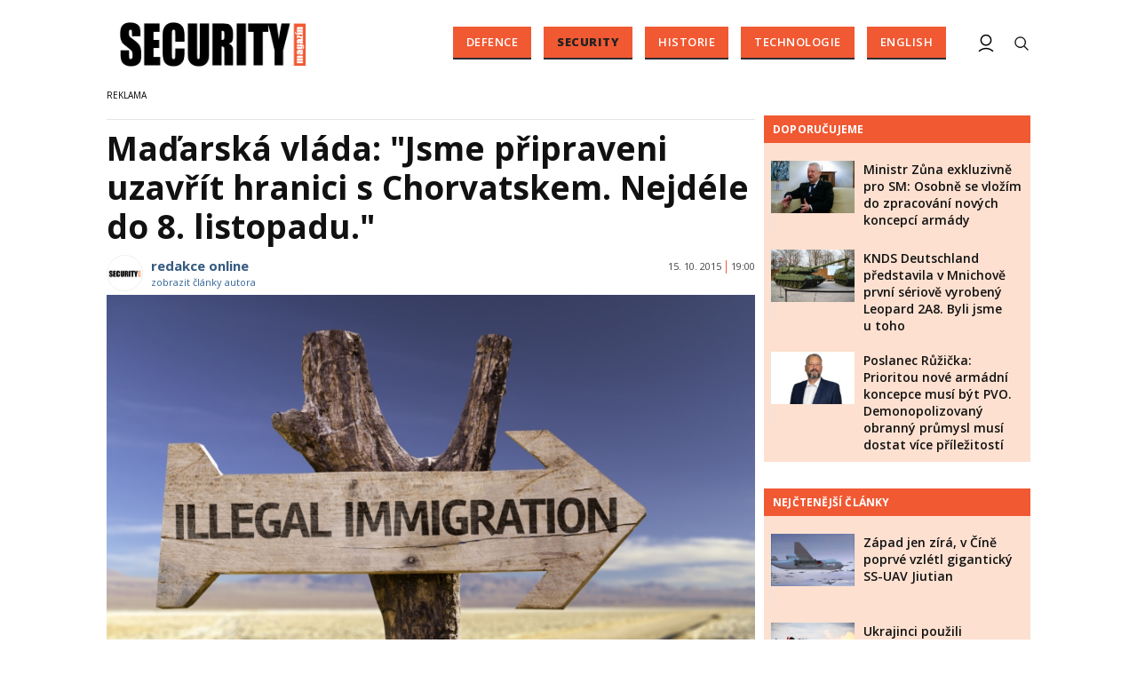

--- FILE ---
content_type: text/html; charset=utf-8
request_url: https://www.securitymagazin.cz/security/madarska-vlada-jsme-pripraveni-uzavrit-hranici-s-chorvatskem-nejdele-do-8-listopadu-1404047717.html
body_size: 14679
content:


<!DOCTYPE html>

<html xmlns="http://www.w3.org/1999/xhtml" xmlns:og="http://ogp.me/ns#" xmlns:fb="http://ogp.me/ns/fb#">
<head>
<base href="https://www.securitymagazin.cz" />
<title>
	Maďarská vláda: &#8221;Jsme připraveni uzavřít hranici s Chorvatskem. Nejdéle do 8. listopadu.&#8221; | SECURITY MAGAZÍN
</title><meta http-equiv="content-language" content="cs" /><meta http-equiv="content-type" content="text/html; charset=utf-8" /><meta name="viewport" content="width=device-width, initial-scale=1.0" /><meta id="metaRobots" name="robots" content="all" />
<link rel="image_src" href="https://www.securitymagazin.cz/images/theme/20150429122937_Dollarphotoclub_68429615.jpg" />
<meta property="twitter:card" content="summary_large_image"/><meta name="format-detection" content="telephone=no" />
<meta property="twitter:image:src" content="https://www.securitymagazin.cz/images/theme/20150429122937_Dollarphotoclub_68429615.jpg"/>
<meta property="og:image" content="https://www.securitymagazin.cz/images/theme/20150429122937_Dollarphotoclub_68429615.jpg"/>
<meta property="og:image:width" content="730"/>
<meta property="og:image:height" content="382"/><meta name="google-site-verification" content="hAre688do7zqkYnG5tFaqTmk5_wnLirIE6O-68OCN38" />
<meta property="twitter:title" content="Maďarská vláda: &#8221;Jsme připraveni uzavřít hranici s Chorvatskem. Nejdéle do 8. listopadu.&#8221;"/><link rel="icon" type="image/png" href="../images/assets/favicon/favicon32.png" sizes="32x32" /><link rel="alternate" type="application/rss+xml" title="RSS" href="//www.securitymagazin.cz/rss.xml" /><link rel="preconnect" href="https://fonts.googleapis.com" /><link rel="preconnect" href="https://fonts.gstatic.com" crossorigin="" /><link href="https://fonts.googleapis.com/css2?family=Open+Sans:ital,wght@0,300;0,400;0,500;0,600;0,700;0,800;1,300;1,400;1,500;1,600;1,700;1,800&amp;family=Roboto+Slab:wght@100;300;400;500;600;700;800;900&amp;display=swap" rel="stylesheet" />
	<script type="text/javascript" src="js/fce.js?21"></script>
	
	<script type="application/ld+json">{"@context": "https://schema.org","@type": "NewsArticle","mainEntityOfPage": {"@type": "WebPage","@id": "https://www.securitymagazin.cz/security/madarska-vlada-jsme-pripraveni-uzavrit-hranici-s-chorvatskem-nejdele-do-8-listopadu-1404047717.html"},"headline": "Maďarská vláda: &#8220;Jsme připraveni uzavřít hranici s Chorvatskem. Nejdéle do 8. listopadu.&#8220;","image": "https://www.securitymagazin.cz/images/theme/20150429122937_Dollarphotoclub_68429615.jpg","datePublished": "2015-10-15T19:00+01:00","dateModified": "2015-10-15T19:00+01:00","author": {"@type": "Person","name": "redakce online","image": "https://www.securitymagazin.cz/images/users/secmag.jpg","url": "https://www.securitymagazin.cz/autor/redakce-online.htm"},"publisher": {"@type": "Organization","name": "SecurityMagazin.cz","url": "https://www.securitymagazin.cz/","logo": "https://www.securitymagazin.cz/images/logo.png"}}</script><script type="application/ld+json">{"@context": "https://schema.org","@type": "Organization","name": "SecurityMagazin.cz","url": "https://www.securitymagazin.cz/","logo": "https://www.securitymagazin.cz/images/logo.png"}</script><script type="application/ld+json">{"@context": "https://schema.org","@type": "Person","name": "redakce online","image": "https://www.securitymagazin.cz/images/users/secmag.jpg","url": "https://www.securitymagazin.cz/autor/redakce-online.htm","worksFor": {"@type": "Organization","name": "SecurityMagazin.cz","url": "https://www.securitymagazin.cz/","logo": "https://www.securitymagazin.cz/images/logo.png"}}</script>
	<script type="text/javascript">
		var icuPageSection = 'security',
		icuDisablePersonalizedAds = false,
		sznUser = false;
</script>
<!-- ========================================================= 
     00 - sznUser=both
     ========================================================= -->
<!-- =========================================================
     0. PRECONNECT & PREFETCH (Optimalizace rychlosti)
     ========================================================= -->
<link rel="dns-prefetch" href="//pagead2.googlesyndication.com">
<link rel="dns-prefetch" href="//securepubads.g.doubleclick.net">
<link rel="dns-prefetch" href="//www.googletagmanager.com">

<link rel="preconnect" href="https://pagead2.googlesyndication.com" crossorigin>
<link rel="preconnect" href="https://securepubads.g.doubleclick.net" crossorigin>
<link rel="preconnect" href="https://www.googletagmanager.com" crossorigin>

<!-- =========================================================
     1. GCMv2 DEFAULT CONFIG (Musí být úplně nahoře!)
     ========================================================= -->
<script>
  window.dataLayer = window.dataLayer || [];
  function gtag(){ dataLayer.push(arguments); }

  // Výchozí stav – vše DENIED, čekáme na update z CMP
  gtag('consent','default',{
    'ad_storage':'denied',
    'analytics_storage':'denied',
    'ad_user_data':'denied',
    'ad_personalization':'denied',
    'wait_for_update':500
  });

  // Bezpečnostní pojistka pro v2
  gtag('set','ads_data_redaction',true);
</script>

<!-- =========================================================
     2. CONSENTMANAGER CMP (Semi-automatic)
     ========================================================= -->
<!-- ID 6e40c6f9323eb odpovídá SecurityMagazin.cz -->
<script type="text/javascript"
        src="https://cdn.consentmanager.net/delivery/js/semiautomatic.min.js"
        data-cmp-ab="1"
        data-cmp-cdid="6e40c6f9323eb"
        data-cmp-host="b.delivery.consentmanager.net"
        data-cmp-cdn="cdn.consentmanager.net"
        data-cmp-codesrc="0"></script>

<!-- =========================================================
     3. GA4 (GTAG.js)
     ========================================================= -->
<script async src="https://www.googletagmanager.com/gtag/js?id=G-5H2B73DS6B"></script>
<script>
  // gtag/dataLayer už jsou definované výše v GCMv2 bloku
  gtag('js',new Date());
  gtag('config','G-5H2B73DS6B');
</script><!-- =========================================================
     00 - sznUser=false
     ========================================================= -->
<!-- =========================================================
     4. GOOGLE AD MANAGER (GPT.js)
     ========================================================= -->
<script async src="https://securepubads.g.doubleclick.net/tag/js/gpt.js"></script>
<script>
  window.googletag = window.googletag || {cmd: []};

  googletag.cmd.push(function() {
    var pubads = googletag.pubads();

    // Volitelný targeting
    try{ pubads.setTargeting('section', window.icuPageSection || 'general'); }catch(e){}

    // =========================================================
    // CONSENT MODE / CMP: Zastaví první requesty, dokud nedáme povel.
    // =========================================================
    try{ pubads.disableInitialLoad(); }catch(e){}

    //  --- Size mappings ---

    var leaderBoardMapping = googletag.sizeMapping()
      .addSize([0,0],    [[320,50],[300,50]])
      .addSize([360,0],  [[320,50],[300,50],[320,100],[300,100]])
      .addSize([480,0],  [[468,60],[320,100],[300,100]])
      .addSize([728,0],  [[728,90],[468,60]])
      .addSize([980,0],  [[970,310],[970,90],[728,90]])
      .addSize([1200,0], [[970,250],[970,310],[970,90]])
      .build();

    // BA – custom formáty (article bottom)
    var bottomArticleMapping = googletag.sizeMapping()
      .addSize([0,0],    [])                                           // < 468: neukazovat
      .addSize([468,0],  [[468,282],[468,300]])                        // 468+
      .addSize([480,0],  [[480,300],[468,282],[468,300]])              // 480+
      .addSize([700,0],  [[700,300],[700,282],[700,270],[700,172],[480,300],[468,300],[468,282]]) // 700+
      .build();

    // BBB – velké formáty až od tablet/desktop
    var bottomBoardMapping = googletag.sizeMapping()
      .addSize([0,0],    [])                                           // < 728: neukazovat
      .addSize([728,0],  [[728,90]])
      .addSize([980,0],  [[970,310],[970,250],[728,90]])
      .addSize([1024,0], [[1024,200],[1024,100],[970,310],[970,250],[728,90]])
      .build();

    // SS1 – sidebar jen od desktopu
    var skyScraperMapping992 = googletag.sizeMapping()
      .addSize([0,0],    [])                                           // < 992: neukazovat
      .addSize([992,0],  [[300,600],[200,600],[160,600],[120,600],[300,300],[300,250]])
      .addSize([1200,0], [[300,600],[200,600],[160,600],[120,600],[300,300],[300,250]])
      .build();

    // Wall1 – pouze od šířky 480
    var wallMapping = googletag.sizeMapping()
      .addSize([0,0],    [])                                           // < 480: neukazovat
      .addSize([480,0],  [[480,320],[480,300]])
      .build();

    // --- Definice slotů ---

    googletag.defineSlot(
      '/398815093/GATE',
      [[320,50],[300,50],[320,100],[300,100],[468,60],[728,90],[970,90],[970,250],[970,310]],
      'div-gpt-ad-1765242092278-0'
    ).defineSizeMapping(leaderBoardMapping).addService(pubads);

    googletag.defineSlot(
      '/398815093/BA',
      [[700,270],[468,282],[480,300],[468,300],[700,172],[700,282],[700,300]],
      'div-gpt-ad-1487671792536-0'
    ).defineSizeMapping(bottomArticleMapping).addService(pubads);

    googletag.defineSlot(
      '/398815093/BBB',
      [[728,90],[970,250],[970,310],[1024,100],[1024,200]],
      'div-gpt-ad-1487671792536-4'
    ).defineSizeMapping(bottomBoardMapping).addService(pubads);

    googletag.defineSlot(
      '/398815093/SS1',
      [[300,600],[200,600],[160,600],[120,600],[300,300],[300,250]],
      'div-gpt-ad-1487671792536-20'
    ).defineSizeMapping(skyScraperMapping992).addService(pubads);

    googletag.defineSlot(
      '/398815093/Wall1',
      [[480,320],[480,300]],
      'div-gpt-ad-1506348602750-28'
    ).defineSizeMapping(wallMapping).addService(pubads);

    // --- Nastavení služby ---
    pubads.enableLazyLoad({
      fetchMarginPercent:200,
      renderMarginPercent:100,
      mobileScaling:2.0
    });
    pubads.setTargeting('site','securitymagazin.cz');
    pubads.enableSingleRequest();
    pubads.collapseEmptyDivs();
    googletag.enableServices();

    // =========================================================
    // Po načtení DOM (kdy už typicky proběhly inline googletag.display() v body)
    // provedeme 1x refresh a tím spustíme první ad requesty.
    // =========================================================
    (function(){
      function doRefreshOnce(){
        if(window.__sm_gpt_initial_refresh_done){ return; }
        window.__sm_gpt_initial_refresh_done = true;

        setTimeout(function(){
          try{ pubads.refresh(); }catch(e){}
        }, 0);
      }

      if(document.readyState === 'loading'){
        document.addEventListener('DOMContentLoaded', doRefreshOnce);
      }else{
        doRefreshOnce();
      }
    })();

  });
</script>


<!-- =========================================================
     5. OneSignal notification – řízeno přes CMP (Consentmanager)
     ========================================================= -->

<link rel="manifest" href="/manifest.json" />

<!-- 1) Načtení knihovny – blokováno/povolováno CMP -->
<script
  type="text/plain"
  class="cmplazyload"
  data-cmp-vendor="c81378"
  async
  data-cmp-src="https://cdn.onesignal.com/sdks/OneSignalSDK.js">
</script>

<!-- 2) Inicializace – spustí se jen pokud je vendor povolen -->
<script
  type="text/plain"
  class="cmplazyload"
  data-cmp-vendor="c81378">
  window.OneSignal = window.OneSignal || [];

  console.log('[CMP/OneSignal] Init skript zaregistrován, čeká na povolení vendora c81378…');

  OneSignal.push(function () {
    console.log('[CMP/OneSignal] Vendor c81378 POVOLEN – inicializuji OneSignal');
    OneSignal.init({
      appId: '900338a5-d131-46be-b629-0fc97dd15d38'
    });
  });
</script>
<!-- End of OneSignal notifications --><link id="mstyles" type="text/css" rel="stylesheet" href="../css/style.css?25" />
<script src="//d.seznam.cz/recass/js/sznrecommend-measure.min.js" data-webid="10"></script>

<script src="//d.seznam.cz/recass/js/sznrecommend.min.js"></script>
<meta name="description" content="Maďarská vláda: &quot;Jsme připraveni uzavřít hranici s Chorvatskem. Nejdéle do 8. listopadu.&quot;" /></head>
<body id="bd">
    <form method="post" action="/security/madarska-vlada-jsme-pripraveni-uzavrit-hranici-s-chorvatskem-nejdele-do-8-listopadu-1404047717.html" id="form1">
<div class="aspNetHidden">
<input type="hidden" name="__EVENTTARGET" id="__EVENTTARGET" value="" />
<input type="hidden" name="__EVENTARGUMENT" id="__EVENTARGUMENT" value="" />
<input type="hidden" name="__VIEWSTATE" id="__VIEWSTATE" value="/[base64]" />
</div>

<script type="text/javascript">
//<![CDATA[
var theForm = document.forms['form1'];
if (!theForm) {
    theForm = document.form1;
}
function __doPostBack(eventTarget, eventArgument) {
    if (!theForm.onsubmit || (theForm.onsubmit() != false)) {
        theForm.__EVENTTARGET.value = eventTarget;
        theForm.__EVENTARGUMENT.value = eventArgument;
        theForm.submit();
    }
}
//]]>
</script>


<script src="/WebResource.axd?d=vxoGIo6TtxLG7s_L9S_dh2TVSE7QCxwfRYtQ6zNT4szhBmwIW2AEGM2FvECRDeB-4fZaEq5XsIdUIkHIrRquJLCSgteb6dxdyeljuDLtuLQ1&amp;t=638286137964787378" type="text/javascript"></script>


<script type="text/javascript">
//<![CDATA[
function volaniServeru(arg, context){WebForm_DoCallback('ctl00',arg,odpovedServeru,"",null,false); }//]]>
</script>

<div class="aspNetHidden">

	<input type="hidden" name="__VIEWSTATEGENERATOR" id="__VIEWSTATEGENERATOR" value="7AA0C435" />
	<input type="hidden" name="__SCROLLPOSITIONX" id="__SCROLLPOSITIONX" value="0" />
	<input type="hidden" name="__SCROLLPOSITIONY" id="__SCROLLPOSITIONY" value="0" />
</div>
	<div id="msPlace" class="jGrowl center"></div>
	<div id="clona"></div>
	
	<div id="dimensions"></div>
	<div id="adm-info"></div>


	<div class="page">

		<nav>
			<div class="wrapper">

				<div id="pnlLogo" class="pnl-logo">
					<div id="logo"><a href="https://www.securitymagazin.cz"><span>SECURITY MAGAZÍN</span></a></div>

</div>
				<div id="mMenu" class="main-menu-cont">
				<ul id="main-menu">
				<li><a href="https://www.securitymagazin.cz/defence/">Defence</a></li>
				<li class="sel"><a class="sel" href="https://www.securitymagazin.cz/security/">Security</a></li>
				<li><a href="https://www.securitymagazin.cz/historie/">Historie</a></li>
				<li><a href="https://www.securitymagazin.cz/technologie/">Technologie</a></li>
				<li><a href="https://www.securitymagazin.cz/english/">English</a></li>
			</ul>

</div>

				<div class="mob-menu-btn"><span></span><span></span><span></span><span></span></div>
				<div class="menu-srch-ic"><span>search</span></div>

				<div id="pnlPageInfo" class="pnl-page-info">

</div>

				


				<div class="menu-usr-ic"><div class="menu-usr-icon" title="přihlášení"><span>login</span></div></div>
<div id="userArea" class="user-area">

</div>

				<div class="srch-cont">
					<div id="pnlSrch" class="gcse-srch-frm">
			<script async src="https://cse.google.com/cse.js?cx=013512509945163929186:rqhroydukn8"></script>
		<div class="gcse-searchbox-only" data-resultsurl="https://www.securitymagazin.cz/vyhledavani/"></div>

</div><!--.gcse-srch-frm-->
				</div><!--.srch-cont-->

			</div><!--.wrapper-->
		</nav>

		<div id="bannerLB" class="leaderboard advert"><!-- /398815093/GATE -->
<div id='div-gpt-ad-1765242092278-0' style='min-width: 300px; min-height: 50px;'>
  <script>
    googletag.cmd.push(function() { googletag.display('div-gpt-ad-1765242092278-0'); });
  </script>
</div></div>

		<div id="pnlArticleTitle" class="h1-title-container">

</div>

		<div class="page-body">

			

	

	<div class="column-container part-top">
		<div id="cphTELO_pnlMainTop" class="column-content">
		<span class="clk-detail-top-line"></span>
			<div class="h1-title-container"><h1 class="article-title">Maďarská vláda: "Jsme připraveni uzavřít hranici s&nbsp;Chorvatskem. Nejdéle do 8. listopadu."</h1></div>

		<div id="article" class="container">

				<div class="tools cistic">					<div class="tools-author-with-foto">
						<div class="tools-author-image"><img src="https://www.securitymagazin.cz/images/users/secmag.jpg" alt="autor" /></div>
						<div class="tools-author-info">
						<a href="https://www.securitymagazin.cz/autor/redakce-online.htm" class="clk-autor-name">redakce online</a>
							<a href="https://www.securitymagazin.cz/autor/redakce-online.htm" class="clkAutor">zobrazit články autora</a>
					</div><!--.tools-author-info-->
					</div><!--.tools-author-with-foto-->
					<div class="tools-dtm">15. 10. 2015<i class="tls-sep"></i>19:00</div>
				</div><!-- .tools -->
					<div class="clk-image">
						<img src="https://www.securitymagazin.cz/images/theme/20150429122937_Dollarphotoclub_68429615.jpg" alt="Maďarská vláda: &#8221;Jsme připraveni uzavřít hranici s&nbsp;Chorvatskem. Nejdéle do 8. listopadu.&#8221;" width="730" height="455" class="img-responsive" />
					<div class="img-info-down"></div>
					</div><!-- .clk-image -->
				<p class="clk-perex" id="perex-1404047717">Maďarská vláda oznámila, že dokončila stavbu plotu podél své jižní hranici s&nbsp;Chorvatskem, aby zastavila masivní každodenní příliv migrantů.</p>
				<div class="secondPar">
<p><span>"Jsme připraveni uzavřít hranice. Na&nbsp;chorvatsko-maďarských hranicích byla dokončena výstavba oplocení a&nbsp;maďarská vláda je nyní schopna za&nbsp;pomoci armády a&nbsp;policie okamžitě hranice utěsnit," uvedl na&nbsp;dnešní tiskové konferenci v&nbsp;Budapešti mluvčí vlády Janos Lazar.</span></p>
<p class="bq"><a href="../zpravy/madarsko-posila-na-ochranu-sve-hranice-tanky-a-tisice-vojaku-1404047514.html"><span>Maďarsko posílá na&nbsp;ochranu své hranice tanky a&nbsp;tisíce vojáků.</span></a></p>
</div>
<div class="thirdPar">
<p>Doplnil, že vláda rozhodne o&nbsp;konkrétním datu uzavření hranic v&nbsp;nejbližších dnech, a&nbsp;podle něj dojde k&nbsp;uzavření ještě před&nbsp;chorvatskými parlamentními volbami 8. listopadu. Výstavba plotu na&nbsp;hranicích s&nbsp;Chorvatskem zvýšila napětí mezi Budapeští a&nbsp;Záhřebem, který tvrdí, že plot není řešením uprchlické krize.</p>
<p>Chorvatsko nesplňuje kritéria pro přijetí do Schengenu a&nbsp;přesto chorvatská vláda bez předchozích konzultací nasměrovala tisíce běženců přes&nbsp;zelenou hranici na&nbsp;maďarské území, které je součástí schengenského prostoru a&nbsp;má povinnost chránit svoje hranice, které jsou současně vnějšími hranicemi EU.</p>
<p>Po zpřísnění kontrol a <a href="../zpravy/madarsko-slavi-uspech-plot-na-srbskych-hranicich-temer-uplne-zastavil-priliv-ilegalnich-imigrantu-1404047443.html">zprovoznění oplocení 15. září se&nbsp;radikálně snížil počet ilegálních imigrantů</a>. Několik dnů poté však <a href="../zpravy/chorvatsko-je-v-krizi-za-19-hodin-prijalo-pres-9200-uprchliku-ma-jich-byt-pres-20000-1404047453.html">Chorvatsko přestalo zvládat imigrační vlnu</a> a začalo pouštět uprchlíky přes&nbsp;dosud nechráněné chorvatsko-maďarské hranice. Od 18. září prudce vzrostl počet uprchlíků, kteří pokračují do Německa a&nbsp;Rakouska právě přes&nbsp;Maďarsko. Denně překročí chorvatsko-maďarské hranice pět až deset tisíc uprchlíků (Zdroj: <a href="//www.police.hu/hirek-es-informaciok/hatarinfo/elfogott-migransok-szama">maďarské ministerstvo vnitra</a>)</p>
<p class="clkPerex">Naprostá většina migrantů vstupuje do schengenského prostoru ilegálně a&nbsp;vědomě porušuje mezinárodní zákony a&nbsp;dohody.</p>
<p><a href="//www.police.hu/hirek-es-informaciok/hatarinfo/elfogott-migransok-szama"><span><img title="//www.police.hu/" src="../images/textiky/chorvatsko.jpg" alt="//www.police.hu/" width="659" height="459" /></span></a></p>
<p>Zdroj: <a href="//www.telegraph.co.uk/news/worldnews/europe/hungary/11934232/Refugee-crisis-Hungary-completes-fence-with-Croatia-border-to-stem-daily-influx-of-migrants.html">telegraph.co.uk</a></p>
<p><span> </span></p>
</div>
<div class="fourthPar">
<p> </p>
</div>
				<div class="cistic"></div>
				<div id="end-of-article-marker"></div>
				<h2 class="sekce-title"><span>Tagy</span></h2>
			<div id="kws-tags">
				<a class="kws-tag" href="https://www.securitymagazin.cz/tags/ziletkovy-plot.htm">žiletkový plot<span>, </span></a>
				<a class="kws-tag" href="https://www.securitymagazin.cz/tags/madarsko.htm">Maďarsko<span>, </span></a>
				<a class="kws-tag" href="https://www.securitymagazin.cz/tags/madarsko-chorvatska-hranice.htm">Maďarsko-chorvatská hranice<span>, </span></a>
				<a class="kws-tag" href="https://www.securitymagazin.cz/tags/schengenske-dohody.htm">Schengenské dohody<span>, </span></a>
				<a class="kws-tag" href="https://www.securitymagazin.cz/tags/ilegalni-imigranti.htm">ilegální imigranti<span>, </span></a>
				<div class="cistic"></div>
			</div><!-- #kws-tags -->
<div id="AdTrackOutstream"></div>
<div id="AdTrackArticleBottom"></div>
<iframe src="https://ga-tst.tenx.cz/?utm_source=SECMAG-Article" frameborder="0" scrolling="no" style="width:1px;height:1px;border:0 none;"></iframe>
				<div data-szn-recass-box='{"zone_id": 10}'></div>
<div class="bottom-article-banner advert"><!-- /398815093/BA -->
<div id='div-gpt-ad-1487671792536-0'>
<script>
googletag.cmd.push(function() { googletag.display('div-gpt-ad-1487671792536-0'); });
</script>
</div>
<div class="spacer-20"></div>

<!-- AdSense Related Content -->
<script async src="//pagead2.googlesyndication.com/pagead/js/adsbygoogle.js"></script>
<ins class="adsbygoogle"
     style="display:block"
     data-matched-content-ui-type="image_card_stacked,image_card_stacked"
     data-matched-content-rows-num="4,4"
     data-matched-content-columns-num="1,2"
     data-ad-format="autorelaxed"
     data-ad-client="ca-pub-0723482451728487"
     data-ad-slot="9729816605"></ins>
<script>
     (adsbygoogle = window.adsbygoogle || []).push({});
</script>
<div class="spacer-20"></div>
<!-- /AdSense Related Content -->

</div><!-- .bottom-article-banner -->
				<div class="cistic"></div>
		</div><!-- #article.container -->


</div>
		<div id="cphTELO_pnlSideTop" class="column-side column-side-top">
					<div class="rsekce">
									</div><!-- .rsekce -->
				<div class="rsekce tops-time">
					<div class="block-title-cont rvrz"><h2 class="block-title">Doporučujeme</h2></div>
					
			<div class="article tops-clk">
				<div class="clk-image xl-4 lg-4 md-4 sm-6 xs-6">
					<a href="https://www.securitymagazin.cz/defence/exkluzivne-ministr-obrany-zuna-1404073866.html"><img src="images/theme/thumbs/t1-20251216131611_zuna2.jpg" alt="Ministr Zůna exkluzivně pro SM: Osobně se&nbsp;vložím do zpracování nových koncepcí armády" width="304" height="192" class="img-responsive" /></a>
				</div><!-- .clkImage -->
				<div class="clk-content xl-8 lg-8 md-8 sm-6 xs-6">
					<div class="panel tools">
						<div class="news-dtm">17. 12. 2025<i class="tls-sep"></i>08:15</div>
						<a class="sekce" href="https://www.securitymagazin.cz/defence/">Defence</a>
						<div class="cistic"></div>
					</div><!-- .tools -->
					<h3><a href="https://www.securitymagazin.cz/defence/exkluzivne-ministr-obrany-zuna-1404073866.html">Ministr Zůna exkluzivně pro SM: Osobně se&nbsp;vložím do zpracování nových koncepcí armády</a></h3>
				</div><!--.clk-content-->
			</div><!-- .article -->
			<div class="article tops-clk">
				<div class="clk-image xl-4 lg-4 md-4 sm-6 xs-6">
					<a href="https://www.securitymagazin.cz/defence/knds-deutschland-leopard-2a8-r-1404073803.html"><img src="images/theme/thumbs/t1-20251120122718_C0105676.jpg" alt="KNDS Deutschland představila v&nbsp;Mnichově první sériově vyrobený Leopard 2A8. Byli jsme u&nbsp;toho" width="304" height="192" class="img-responsive" /></a>
				</div><!-- .clkImage -->
				<div class="clk-content xl-8 lg-8 md-8 sm-6 xs-6">
					<div class="panel tools">
						<div class="news-dtm">20. 11. 2025<i class="tls-sep"></i>12:45</div>
						<a class="sekce" href="https://www.securitymagazin.cz/defence/">Defence</a>
						<div class="cistic"></div>
					</div><!-- .tools -->
					<h3><a href="https://www.securitymagazin.cz/defence/knds-deutschland-leopard-2a8-r-1404073803.html">KNDS Deutschland představila v&nbsp;Mnichově první sériově vyrobený Leopard 2A8. Byli jsme u&nbsp;toho</a></h3>
				</div><!--.clk-content-->
			</div><!-- .article -->
			<div class="article tops-clk">
				<div class="clk-image xl-4 lg-4 md-4 sm-6 xs-6">
					<a href="https://www.securitymagazin.cz/defence/ruzicka-programove-prohlaseni--1404073777.html"><img src="images/theme/thumbs/t1-20251007095825_ruzicka.jpg" alt="Poslanec Růžička: Prioritou nové armádní koncepce musí být PVO. Demonopolizovaný obranný průmysl musí dostat více příležitostí" width="304" height="192" class="img-responsive" /></a>
				</div><!-- .clkImage -->
				<div class="clk-content xl-8 lg-8 md-8 sm-6 xs-6">
					<div class="panel tools">
						<div class="news-dtm">13. 11. 2025<i class="tls-sep"></i>09:00</div>
						<a class="sekce" href="https://www.securitymagazin.cz/defence/">Defence</a>
						<div class="cistic"></div>
					</div><!-- .tools -->
					<h3><a href="https://www.securitymagazin.cz/defence/ruzicka-programove-prohlaseni--1404073777.html">Poslanec Růžička: Prioritou nové armádní koncepce musí být PVO. Demonopolizovaný obranný průmysl musí dostat více příležitostí</a></h3>
				</div><!--.clk-content-->
			</div><!-- .article -->


				</div><!-- .rsekce -->
				<div class="rsekce tops-time">
					<div class="block-title-cont rvrz"><h2 class="block-title">Nejčtenější články</h2></div>
					
			<div class="article tops-clk">
				<div class="clk-image xl-4 lg-4 md-4 sm-6 xs-6">
					<a href="https://www.securitymagazin.cz/defence/cina-ssuav-jiutian-zapad-1404073859.html"><img src="images/theme/thumbs/t1-20251212115453_Alert_China_to_Begin_Flight_Tests_in_June_2025-5fbb7f93.jpg" alt="Západ jen zírá, v&nbsp;Číně poprvé vzlétl gigantický SS-UAV Jiutian" width="304" height="192" class="img-responsive" /></a>
				</div><!-- .clkImage -->
				<div class="clk-content xl-8 lg-8 md-8 sm-6 xs-6">
					<div class="panel tools">
						<div class="news-dtm">13. 12. 2025<i class="tls-sep"></i>06:45</div>
						<a class="sekce" href="https://www.securitymagazin.cz/defence/">Defence</a>
						<div class="cistic"></div>
					</div><!-- .tools -->
					<h3><a href="https://www.securitymagazin.cz/defence/cina-ssuav-jiutian-zapad-1404073859.html">Západ jen zírá, v&nbsp;Číně poprvé vzlétl gigantický SS-UAV Jiutian</a></h3>
				</div><!--.clk-content-->
			</div><!-- .article -->
			<div class="article tops-clk">
				<div class="clk-image xl-4 lg-4 md-4 sm-6 xs-6">
					<a href="https://www.securitymagazin.cz/defence/ukrajinci-australske-m1a1-abrams-1404073898.html"><img src="images/theme/thumbs/t1-20251224062546_20241105adf8638673_0038.jpg" alt="Ukrajinci použili australské M1A1 Abrams k&nbsp;tomu, k&nbsp;čemu byly vytvořeny" width="304" height="192" class="img-responsive" /></a>
				</div><!-- .clkImage -->
				<div class="clk-content xl-8 lg-8 md-8 sm-6 xs-6">
					<div class="panel tools">
						<div class="news-dtm">24. 12. 2025<i class="tls-sep"></i>07:15</div>
						<a class="sekce" href="https://www.securitymagazin.cz/defence/">Defence</a>
						<div class="cistic"></div>
					</div><!-- .tools -->
					<h3><a href="https://www.securitymagazin.cz/defence/ukrajinci-australske-m1a1-abrams-1404073898.html">Ukrajinci použili australské M1A1 Abrams k&nbsp;tomu, k&nbsp;čemu byly vytvořeny</a></h3>
				</div><!--.clk-content-->
			</div><!-- .article -->
			<div class="article tops-clk">
				<div class="clk-image xl-4 lg-4 md-4 sm-6 xs-6">
					<a href="https://www.securitymagazin.cz/defence/venezuela-bukm2-s300-pancirs1-jyl1-1404073919.html"><img src="images/theme/thumbs/t1-20260105074128_EA-18G_Growler_VX-9_from_below_2008.jpg" alt="Američané ve&nbsp;Venezuele nejprve neutralizovali čínské 3D sledovací radary" width="304" height="192" class="img-responsive" /></a>
				</div><!-- .clkImage -->
				<div class="clk-content xl-8 lg-8 md-8 sm-6 xs-6">
					<div class="panel tools">
						<div class="news-dtm">05. 01. 2026<i class="tls-sep"></i>08:30</div>
						<a class="sekce" href="https://www.securitymagazin.cz/defence/">Defence</a>
						<div class="cistic"></div>
					</div><!-- .tools -->
					<h3><a href="https://www.securitymagazin.cz/defence/venezuela-bukm2-s300-pancirs1-jyl1-1404073919.html">Američané ve&nbsp;Venezuele nejprve neutralizovali čínské 3D sledovací radary</a></h3>
				</div><!--.clk-content-->
			</div><!-- .article -->


				</div><!-- .rsekce -->
				<div class="sticky-banner rsekce rs-ss1">
				<div class="advert">
<!-- /398815093/SS1 -->
<div id="adcheck">
<div id='div-gpt-ad-1487671792536-20'>
<script>
googletag.cmd.push(function() { googletag.display('div-gpt-ad-1487671792536-20'); });
</script></div>
</div></div><!-- .advert -->

				</div><!-- .rsekce -->


</div>
	</div>

	<div class="column-container sep-strip">
		<div id="cphTELO_pnlSep" class="container lg12 md12 sm12 xs12">

</div>
	</div>

	<div class="column-container part-down">
		<div id="cphTELO_pnlMainDown" class="column-content">
				<h2 class="block-title">Kam dál?</h2>
			<div class="container related-cont">
			<div class="lg6 md6 sm6 xs12 related-column related-column-left">
				<div class="related-item"><div class="related-article-cont" style="background-image:url('https://www.securitymagazin.cz/images/theme/thumbs/t1-20250505084838_487310800_964970792479359_1075998469681395791_n.jpg');"><a class="related-article-link" href="https://www.securitymagazin.cz/security/pozary-hustopece-hrensko-hasici-vlcek-masek-kritika-1404073220.html"><p class="related-article-title">Požáry v Hustopečích i&nbsp;v Hřensku. Poslanec ANO Mašek kritizuje ...</p></a></div></div><!--.related-item-->
				<div class="related-item" id="ra-r2b2-code1">
					<div class="related-article-cont">
					</div>
				</div><!--.related-item-->
				<div class="related-item"><div class="related-article-cont" style="background-image:url('https://www.securitymagazin.cz/images/theme/thumbs/t1-20251007103741_6606-Angela-Merkel.jpg');"><a class="related-article-link" href="https://www.securitymagazin.cz/security/angela-merkel-ukrajina-1404073668.html"><p class="related-article-title">Angela Merkelová si&nbsp;zjevně neuvědomuje svůj podíl na&nbsp;válce ...</p></a></div></div><!--.related-item-->
			</div><!-- .related-column-left -->
			<div class="lg6 md6 sm6 xs12 related-column related-column-right">
				<div class="related-item"><div class="related-article-cont" style="background-image:url('https://www.securitymagazin.cz/images/theme/thumbs/t1-20250404110748_krejza.jpg');"><a class="related-article-link" href="https://www.securitymagazin.cz/security/krejza-hasici-narodni-parky-kalamitni-drevo-1404073138.html"><p class="related-article-title">Rebel s&nbsp;příčinou: Krejza (ODS) vyslyšel hasiče, zákonem ...</p></a></div></div><!--.related-item-->
				<div class="related-item"><div class="related-article-cont" style="background-image:url('https://www.securitymagazin.cz/images/theme/thumbs/t1-20250901115900_fake-news.jpg');"><a class="related-article-link" href="https://www.securitymagazin.cz/security/gerulata-ministerstvo-zahranicnich-veci-dezinformace-1404073556.html"><p class="related-article-title">Software Gerulata k&nbsp;záhadným účelům si&nbsp;kromě obrany ...</p></a></div></div><!--.related-item-->
				<div class="related-item" id="ra-r2b2-code2">
					<div class="related-article-cont">
					</div>
				</div><!--.related-item-->
			</div><!-- .related-column-right -->
			</div><!-- .container.related-cont -->
			<div class="spacer-30"></div>

</div>
		<div id="cphTELO_pnlSideDown" class="column-side article-side-down">
					<div class="sticky-banner rsekce rs-ss2">
				<div class="advert">
<!-- /398815093/Wall1 -->
<div id='div-gpt-ad-1506348602750-28'>
<script>
googletag.cmd.push(function() { googletag.display('div-gpt-ad-1506348602750-28'); });
</script>
</div>
</div><!-- .advert -->

				</div><!-- .rsekce -->


</div>
	</div>



			<div id="sznBBB" class="footer-banner advert">
				<!-- /398815093/BBB -->
<div id='div-gpt-ad-1487671792536-4'>
<script>
googletag.cmd.push(function() { googletag.display('div-gpt-ad-1487671792536-4'); });
</script>
</div>
				<div class="cistic"></div>
			</div><!--.footer-banner-->

		</div><!--.page-body-->

	</div><!--.page-->

	<div id="footer">
		<div class="wrapper">
			<div id="copyright" class="xl-4 lg-4 md-12 sm-12 xs-12 order-xs-2">
				Copyright &copy; 2014-2026 <span>SecurityMagazin.cz</span>

				<div id="socnet-bottom">
					<a class="socnet-link icon-facebook" href="https://www.facebook.com/securmagazin.cz" target="_blank"><span>Facebook</span></a>
					<a class="socnet-link icon-twitter" href="https://www.twitter.com/SecurMagazin" target="_blank"><span>Twitter</span></a>
					<a class="socnet-link icon-feed" href="rss.xml"><span>RSS</span></a>
				</div>

			</div><!--#copyright-->
			
			<div id="footer-menu" class="xl-8 lg-8 md-12 sm-12 xs-12 order-xs-1">
				<a href="https://www.securitymagazin.cz/o-nas.htm">O nás</a>|<a href="https://www.securitymagazin.cz/autori.htm">Autoři</a>|<a href="https://www.securitymagazin.cz/eticky-kodex.htm">Etický kodex</a>|<a href="https://www.securitymagazin.cz/kontakty.htm">Kontakty</a>|<a href="https://www.securitymagazin.cz/predplatne.htm">Předplatné</a>|<a href="https://www.securitymagazin.cz/reklama.htm">Reklama</a>|<a href="https://www.securitymagazin.cz/ochrana-osobnich-udaju.htm">GDPR</a>
				<div id="footer-consent">
					<a href="?cmpscreen" class="cmpfooterlink cmpfooterlinkcmp">Nastavení soukromí</a>
				</div><!--#footer-consent-->
			</div><!--#footer-menu-->

			<div id="owner" class="xl-12 lg-12 md-12 sm-12 xs-12 order-xs-3">
				<div class="owner-container">
					Vydavatelem zpravodajského webu SECURITY&nbsp;MAGAZÍN je&nbsp;společnost <strong>Expert&nbsp;Publishing&nbsp;Group&nbsp;s.r.o.</strong><br /><strong>Více informací na&nbsp;<a target="_blank" href="https://www.expertpublishing.eu">www.expertpublishing.eu</a></strong>
				</div><!--.owner-container-->
			</div><!--#owner-->

		</div><!--.wrapper-->
	</div><!--#footer-->


	<div id="ssBannerPlace">

</div>

	<div id="pnlMver" class="pnlMver">

</div>

	<div id="pnlGoogle">

</div>


	<script type="text/javascript" src="js/base.min.js?22"></script>
	<script type="text/javascript">var pozice=[],pgtype='clk',cpbIsEnable=true,sideD=true,sdEnb=true,selDayJS;console.log('adsSeznam: False');</script>
	<script type="text/javascript" src="js/jquery.socialshare.js?22"></script>
	
	<script type="text/javascript" src="js/jquery.fancybox.pack.js"></script>
	<script type="text/javascript" src="js/jquery.fancybox-media.js"></script>
	<script type="text/javascript" src="js/jquery.fancybox-thumbs.js"></script>

	<script type="text/javascript">
		console.log('page loading time: 42.4003');
		console.log('script loading time: 5.3725');

		var raCode1, raCode2 = '';

		/* R2B2 ra-fce */
		function relatedArticleSM(r2b2ID) {
			switch (r2b2ID) {
				case 'ID-from-r2b2-1234':	//r2b2-1234
					$('#ra-r2b2-code1').html(raCode1); $('#ra-r2b2-code1').attr('id', 'ra-code1');
					break;
				case 'ID-from-r2b2-5678':	//r2b2-5678
					$('#ra-r2b2-code2').html(raCode2); $('#ra-r2b2-code2').attr('id', 'ra-code2');
					break;
			}
		}

		function fixYTvid() {
			$('#article iframe').each(function () {
				$ifrm = $(this);
				isrc = $ifrm.attr('src');
				poz = isrc.indexOf('youtube.com');
				if (poz > 0) {
					$ifrm.removeAttr('width').removeAttr('height').wrap('<div class="vid-resp" />');
				} else {
					poz = isrc.indexOf('facebook.com');
					if (poz > 0) $ifrm.removeAttr('width').removeAttr('height').css('height','100%').wrap('<div class="vid-resp" />');
				}
			});
		}

		$(document).ready(function () {

			if ($('.tts-articles').length) {
				$('.tts-articles').easyTicker({
					direction: 'up',
					easing: 'swing',
					speed: 'slow',
					interval: 5000,
					height: '30px',
					visible: 1,
					mousePause: true
					//controls: {
					//	up: '.up',
					//	down: '.down',
					//	toggle: '.toggle',
					//	stopText: 'Stop !!!'
					//}
				});
			};

			$('#article p img').each(function () {
				$img = $(this);
				iW = $img.attr('width');
				if (parseInt(iW) > 700) $img.addClass('img-responsive');
			}); // article image

			if (isMobile.any()) fixYTvid();

		}); // document.ready

		$(window).on('load', function () {

			let sznTM = setTimeout(function () {
				if ($('.recass-entities').length) {
					$('<div class="szn-rcm-note">(součástí bloku jsou i reklamní sdělení, která nejsou redakčního charakteru)</div>').insertBefore($('.recass-entities'));
				} else {
					console.log('recass-entities not exists');
				}
				clearTimeout(sznTM);
			}, 1000);


		}); // window.load

	</script>
	<div id="cphJS_pnlJSsub">
	<script type="text/javascript">raCode1='<div class="related-article-cont" style="background-image:url(\'https://www.securitymagazin.cz/images/theme/thumbs/t1-20250617114410_sab.JPG\');"><a class="related-article-link" href="https://www.securitymagazin.cz/security/idet-2025-sellier-bellot-strelivo-1404073349.html"><p class="related-article-title">IDET 2025 – Sellier & Bellot představil úplné portfolio střeliva. ...</p></a></div>';</script><script type="text/javascript">relatedArticleSM('ID-from-r2b2-1234');</script><script type="text/javascript">raCode2='<div class="related-article-cont" style="background-image:url(\'https://www.securitymagazin.cz/images/theme/thumbs/t1-20251008103445_vlcek.jpg\');"><a class="related-article-link" href="https://www.securitymagazin.cz/security/vladni-politici-general-vlcek-platy-hasicu-1404073921.html"><p class="related-article-title">Vládní politici odsuzují výroky generála Vlčka. Navazují na&nbsp;kritiku ...</p></a></div>';</script><script type="text/javascript">relatedArticleSM('ID-from-r2b2-5678');</script>
</div>
	<script>sznRecass.getRecommendationsByTags();</script>


	<script type="text/javascript" src="js/script.js?2512"></script>
	<!-- Performax AutoAds – řízeno přes CMP (vendor: s1354)
<script
  async
  src="https://cdn.performax.cz/yi/adsbypx/px_autoads.js?aab=ulite"
  type="text/plain"
  data-cmp-vendor="s1354">
</script> -->
<!-- TrackAd branding – řízeno přes CMP (vendor: s2786)
<script
  src="//trackad.cz/adtrack.php?d=securitymagazin.cz&amp;g=generic&amp;p=branding"
  type="text/plain"
  data-cmp-vendor="s2786"> 
</script> -->

<script async src="https://cdn.performax.cz/yi/adsbypx/px_autoads.js?aab=ulite"></script>
<script async src="https://trackad.cz/adtrack.php?d=securitymagazin.cz&amp;g=generic&amp;p=branding"></script>

<!-- Měření blokace reklamy – volá GA4, ale nespustí se, pokud gtag není k dispozici
     (např. při zamítnuté analytics_storage). -->
<script>
window.addEventListener('load', function() {
  setTimeout(function() {
    var ad = document.getElementById('adcheck');
    var isBlocked = !ad || ad.offsetHeight === 0;

    if (typeof gtag === 'function') {
      gtag('event', isBlocked ? 'ad_blocked' : 'ad_displayed', {
        event_category: 'ads',
        event_label: 'GPT slot SS2_HP'
      });
    }
  }, 2000); // necháme stránku chvilku načíst
});
</script>
	<script type="text/javascript" src="js/jquery.init.js?25"></script>
	

<script type="text/javascript">
//<![CDATA[

var callBackFrameUrl='/WebResource.axd?d=ydIOWp-BRLLddnrAAmfPryxStdpKf0tsnbt9-cqoKkhbdRF1qF58qDEhjDT2c7FX8TomAv-IBsJu5SzkER5pKlDkpzgP22zXZ8LJKRs_nBQ1&t=638286137964787378';
WebForm_InitCallback();
theForm.oldSubmit = theForm.submit;
theForm.submit = WebForm_SaveScrollPositionSubmit;

theForm.oldOnSubmit = theForm.onsubmit;
theForm.onsubmit = WebForm_SaveScrollPositionOnSubmit;
//]]>
</script>
</form>
</body>
</html>

--- FILE ---
content_type: text/html; charset=utf-8
request_url: https://www.google.com/recaptcha/api2/aframe
body_size: 115
content:
<!DOCTYPE HTML><html><head><meta http-equiv="content-type" content="text/html; charset=UTF-8"></head><body><script nonce="viC4tyqY2cRwC0Jz9vGUYA">/** Anti-fraud and anti-abuse applications only. See google.com/recaptcha */ try{var clients={'sodar':'https://pagead2.googlesyndication.com/pagead/sodar?'};window.addEventListener("message",function(a){try{if(a.source===window.parent){var b=JSON.parse(a.data);var c=clients[b['id']];if(c){var d=document.createElement('img');d.src=c+b['params']+'&rc='+(localStorage.getItem("rc::a")?sessionStorage.getItem("rc::b"):"");window.document.body.appendChild(d);sessionStorage.setItem("rc::e",parseInt(sessionStorage.getItem("rc::e")||0)+1);localStorage.setItem("rc::h",'1768868532761');}}}catch(b){}});window.parent.postMessage("_grecaptcha_ready", "*");}catch(b){}</script></body></html>